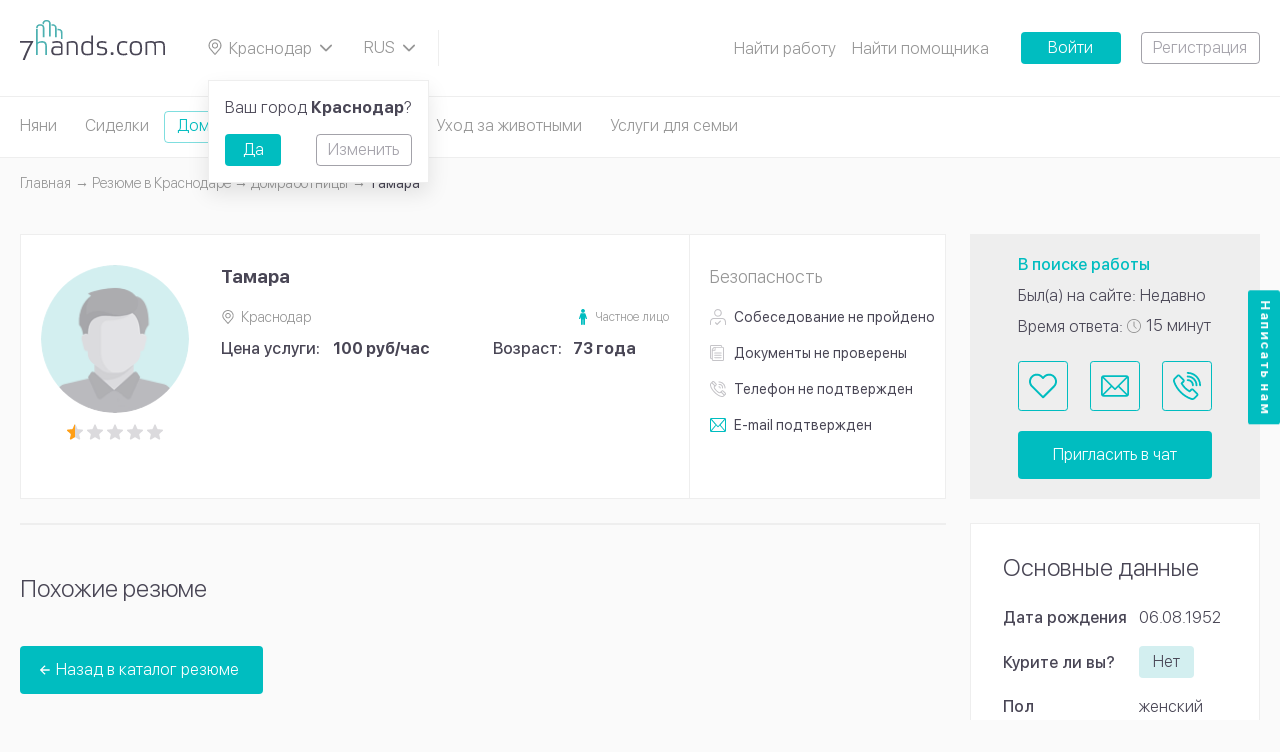

--- FILE ---
content_type: text/html; charset=UTF-8
request_url: https://7hands.com/krasnodar/poisk-rabotnikov/domrabotnicy/12
body_size: 8357
content:
<!DOCTYPE html>
<html lang="ru">
<head>
    <meta charset="utf-8">
    <meta http-equiv="X-UA-Compatible" content="ie=edge">

    <title>    Домработница Тамара 73 года Краснодар 
</title>

    <meta name="description" content="    Резюме Домработницы:  Тамара Краснодар . 100 руб/час
">
    <meta name="viewport" content="width=device-width, initial-scale=1, user-scalable=no">
    <meta name="csrf-token" content="lQYeCIwXYfbg5RGdfgdaMeg5vpdb1LWxK1OdDbBY">
    <meta name="_socket_user" content="">
    <meta name="_user" content="">
    <meta name="_app_host" content="7hands.com">
    <meta name="_locate" content="krasnodar">

        <script type="application/ld+json">{"@context":"http:\/\/schema.org","@type":"BreadcrumbList","itemListElement":[{"@type":"ListItem","position":1,"item":{"@id":"https:\/\/7hands.com\/krasnodar","name":"\u0413\u043b\u0430\u0432\u043d\u0430\u044f","image":null}},{"@type":"ListItem","position":2,"item":{"@id":"https:\/\/7hands.com\/krasnodar\/poisk-rabotnikov","name":"\u0420\u0435\u0437\u044e\u043c\u0435 \u0432 Краснодаре","image":null}},{"@type":"ListItem","position":3,"item":{"@id":"https:\/\/7hands.com\/krasnodar\/poisk-rabotnikov\/domrabotnicy","name":"\u0414\u043e\u043c\u0440\u0430\u0431\u043e\u0442\u043d\u0438\u0446\u044b","image":null}},{"@type":"ListItem","position":4,"item":{"@id":"https:\/\/7hands.com\/krasnodar\/poisk-rabotnikov\/domrabotnicy\/12","name":" \u0422\u0430\u043c\u0430\u0440\u0430","image":null}}]}</script>

        

    <meta property="og:title" content="    Домработница Тамара 73 года Краснодар 
"/>
    <meta property="og:description" content="    Резюме Домработницы:  Тамара Краснодар . 100 руб/час
"/>
    <meta property="og:image" content="    https://7hands.com/img/zMuzOisz.svg
"/>
    <meta property="og:url" content="https://7hands.com/krasnodar/poisk-rabotnikov/domrabotnicy/12"/>
    <meta property="og:type" content="website"/>
    <meta name="theme-color" content="#000000">

    <link rel="icon" href="https://7hands.com/img/favicon.svg" type="image/svg+xml">
    <link rel="mask-icon" href="https://7hands.com/img/mask-icon.svg" color="#5bbad5">
    <link rel="manifest" href="https://7hands.com/manifest.json">

    <link rel="apple-touch-icon-precomposed" href="https://7hands.com/img/apple-touch-icon-precomposed.png">
    <link rel="apple-touch-icon" sizes="152x152" href="https://7hands.com/img/touch-icon-ipad.png">
    <link rel="apple-touch-icon" sizes="180x180" href="https://7hands.com/img/touch-icon-iphone-retina.png">
    <link rel="apple-touch-icon" sizes="167x167" href="https://7hands.com/img/touch-icon-ipad-pro.png">

    <!-- Styles -->
    <link href="/css/app.css?id=b6825355491e70c31f3f" rel="stylesheet">

            <link rel="canonical" href="https://7hands.com/krasnodar/poisk-rabotnikov/domrabotnicy/12">
    
    
    <!-- Google Tag Manager -->
    <script>(function(w,d,s,l,i){w[l]=w[l]||[];w[l].push({'gtm.start':
    new Date().getTime(),event:'gtm.js'});var f=d.getElementsByTagName(s)[0],
    j=d.createElement(s),dl=l!='dataLayer'?'&l='+l:'';j.async=true;j.src=
    'https://www.googletagmanager.com/gtm.js?id='+i+dl;f.parentNode.insertBefore(j,f);
    })(window,document,'script','dataLayer','GTM-KV8HNXG');</script>
    <!-- End Google Tag Manager -->

            <style>
            .js-infinite-scroll,
            .catalog-tags {
                display: none;
            }
            ymaps canvas {
                -webkit-filter: grayscale(100%);
            }
        </style>
    </head>
<body>
<!-- Google Tag Manager (noscript) -->
<noscript><iframe src="https://www.googletagmanager.com/ns.html?id=GTM-KV8HNXG"
height="0" width="0" style="display:none;visibility:hidden"></iframe></noscript>
<!-- End Google Tag Manager (noscript) -->
<noindex>
    <noscript>
        <div class="no-script-warning">
            К сожалению, ваш браузер <strong>не поддерживает</strong> JavaScript.
                    Пожалуйста, обновите ваш браузер
                    или включите поддержку JavaScript для корректного отображения страницы.
        </div>
    </noscript>
</noindex>

    <header
        class="header js-header ">
        <a href="https://7hands.com/krasnodar" class="header__logo">
        	<picture>
			    <source srcset="https://7hands.com/img/logo-mobile.svg" media="(max-width: 799px)">
			    <source srcset="https://7hands.com/img/zMuzOisz.svg">
			    <img src="https://7hands.com/img/zMuzOisz.svg" alt="7Hands">
			</picture>
        </a>
        <a href="#cityPopup" class="header__city select-box js-popup-toggle">
            <svg class="info-icon">
                <use xlink:href="https://7hands.com/img/3taGJCSW.svg#infoIconPin"></use>
            </svg>
            <span>
            Краснодар
            </span>
            <svg class="select-box__icon">
                <use xlink:href="https://7hands.com/img/3taGJCSW.svg#chevronDown"></use>
            </svg>
        </a>

                            
        

        <div class="header__lang select-box js-select-box">
            <svg class="select-box__icon">
                <use xlink:href="https://7hands.com/img/3taGJCSW.svg#chevronDown"></use>
            </svg>
            <div class="select-box__options js-select-box-options">
                <form method="POST" action="https://7hands.com/locale">
                    <input type="hidden" name="_token" value="lQYeCIwXYfbg5RGdfgdaMeg5vpdb1LWxK1OdDbBY">                                            <label class="select-box__option js-select-box-option">
                            <input
                                type="radio"
                                name="locale"
                                value="1"
                                                                 checked                             >
                            <span class="js-select-box-toggle">
                                RUS
                            </span>
                        </label>
                                            <label class="select-box__option js-select-box-option">
                            <input
                                type="radio"
                                name="locale"
                                value="2"
                                 onchange="this.form.submit();"                                                             >
                            <span class="js-select-box-toggle">
                                EN
                            </span>
                        </label>
                                    </form>
            </div>
        </div>

        <div class="header__search">
    <a href="#headerMenu" class="header__menu-toggle js-dropdown-toggle">
        <span class="t"></span>
        <span class="c"></span>
        <span class="b"></span>
    </a>
    
</div>

        <ul class="header__menu js-dropdown-content" id="headerMenu">
        
            
                                                                <li>
                                                    <a href="https://7hands.com/krasnodar/poisk-raboty">Найти работу</a>
                                            </li>
                            
                    
            
                                                                <li>
                                                    <a href="https://7hands.com/krasnodar/poisk-rabotnikov">Найти помощника</a>
                                            </li>
                            
                    
                            <li class="tooltip js-tooltip">
                    <a href="#" class="header__submenu-toggle-icon js-tooltip-toggle"></a>
                    <ul class="header__submenu--mod header__submenu tooltip__popup js-tooltip-popup">
            
                                                                <li>
                                                    <a href="https://7hands.com/o-servise">О сервисе</a>
                                            </li>
                            
                    
            
                                                                <li>
                                            </li>
                            
                    
            
                                                                <li>
                                                    <a href="https://7hands.com/krasnodar/detskiye-tsentry">Детские центры</a>
                                            </li>
                            
                    
            
                                                                <li>
                                                    <a href="https://7hands.com/stati">Статьи</a>
                                            </li>
                            
                    
            
                                                                <li>
                                                    <a href="https://7hands.com/o-servise/obshchaya_informatsiya_o_bezopasnosti">Безопасность</a>
                                            </li>
                            
                                </ul>
                </li>
                        </ul>

                    <a href="https://7hands.com/login"
               class="button button--solid button--solid-accent button--width">Войти</a>
            <a href="https://7hands.com/register"
               class="button button--outline button--outline-primary button--ml">Регистрация</a>
            </header>
    <div class="header-categories">
        <div class="page-container">
                            <a href="https://7hands.com/krasnodar/poisk-rabotnikov/nyanya"
                   class="header-category ">
                    Няни
                </a>
                            <a href="https://7hands.com/krasnodar/poisk-rabotnikov/sidelka"
                   class="header-category ">
                    Сиделки
                </a>
                            <a href="https://7hands.com/krasnodar/poisk-rabotnikov/domrabotnicy"
                   class="header-category  is-active ">
                    Домработницы
                </a>
                            <a href="https://7hands.com/krasnodar/poisk-rabotnikov/repetitory"
                   class="header-category ">
                    Репетиторы
                </a>
                            <a href="https://7hands.com/krasnodar/poisk-rabotnikov/uhod-za-zhivotnymi"
                   class="header-category ">
                    Уход за животными
                </a>
                            <a href="https://7hands.com/krasnodar/poisk-rabotnikov/dlya-doma-i-semi"
                   class="header-category ">
                    Услуги для семьи
                </a>
                    </div>
    </div>
    <div class="page-wrap">
        <div class="page-container">
                <ul class="breadcrumbs">
        
                            <li><a class="link" href="https://7hands.com/krasnodar"><span class="link__text">Главная</span></a></li>
            
        
                            <li><a class="link" href="https://7hands.com/krasnodar/poisk-rabotnikov"><span class="link__text">Резюме в Краснодаре</span></a></li>
            
        
                            <li><a class="link" href="https://7hands.com/krasnodar/poisk-rabotnikov/domrabotnicy"><span class="link__text">Домработницы</span></a></li>
            
        
                            <li> Тамара</li>
            
            </ul>


            <h1>    
</h1>
            <div class="catalog-layout layout-wrap layout-wrap--main catalog-layout--ltr">
                    <div class="catalog-layout layout-wrap layout-wrap--main page-section js-catalog-item" data-worksheet="12">
        <div class="catalog-layout__main">
            <div class="page-block--v21-user page-block page-section layout-wrap">
                <div class="v21-user-card--profile v21-user-card user-card profile-card">
                    <div class="v21-user-card__content profile-card__content page-block__content">
                        <div class="v21-user-card__visual user-card__visual profile-card__visual">
                                                            <a href="https://7hands.com/krasnodar/poisk-rabotnikov/domrabotnicy" class="v21-user-card__back">
                                    <svg width="15" height="15">
                                        <use xlink:href="https://7hands.com/img/2AaSisSc.svg#arrowLeft"></use>
                                    </svg>
                                </a>
                                                                                        <div class="v21-user-card__image user-card__image profile-card__image">
                                                                                                        </div>
                                                        <div>
                                <div class="v21-user-card__rating-stars profile-card__rating-stars rating-stars">
                                    <div class="rating-stars__item  is-half">
        <svg>
            <use xlink:href="https://7hands.com/img/2AaSisSc.svg#ratingStarLeft"></use>
        </svg>
        <svg>
            <use xlink:href="https://7hands.com/img/2AaSisSc.svg#ratingStarRight"></use>
        </svg>
    </div>
                    <div class="rating-stars__item  ">
        <svg>
            <use xlink:href="https://7hands.com/img/2AaSisSc.svg#ratingStarLeft"></use>
        </svg>
        <svg>
            <use xlink:href="https://7hands.com/img/2AaSisSc.svg#ratingStarRight"></use>
        </svg>
    </div>
                    <div class="rating-stars__item  ">
        <svg>
            <use xlink:href="https://7hands.com/img/2AaSisSc.svg#ratingStarLeft"></use>
        </svg>
        <svg>
            <use xlink:href="https://7hands.com/img/2AaSisSc.svg#ratingStarRight"></use>
        </svg>
    </div>
                    <div class="rating-stars__item  ">
        <svg>
            <use xlink:href="https://7hands.com/img/2AaSisSc.svg#ratingStarLeft"></use>
        </svg>
        <svg>
            <use xlink:href="https://7hands.com/img/2AaSisSc.svg#ratingStarRight"></use>
        </svg>
    </div>
                    <div class="rating-stars__item  ">
        <svg>
            <use xlink:href="https://7hands.com/img/2AaSisSc.svg#ratingStarLeft"></use>
        </svg>
        <svg>
            <use xlink:href="https://7hands.com/img/2AaSisSc.svg#ratingStarRight"></use>
        </svg>
    </div>
                                </div>
                            </div>
                        </div>
                        <div class="profile-card__text">
                            <h2 class="v21-user-card__name  profile-card__name h5"> Тамара</h2>
                            <div class="v21-user-card__specs">
    <div class="v21-user-card__info-item user-card__info-item">
        <svg class="info-icon">
            <use xlink:href="https://7hands.com/img/2AaSisSc.svg#infoIconPin"></use>
        </svg>
        <span class="text-muted">
            Краснодар
        </span>
            </div>
            <div class="v21-user-card__type">
            <svg width="8" height="16">
                <use xlink:href="https://7hands.com/img/2AaSisSc.svg#userType"></use>
            </svg>
            <span class="text-muted">Частное лицо</span>
        </div>
    </div>
                                                        <div class="v21-user-card__stats layout-wrap">
                                <div class="v21-user-card__stats-entry profile-personal__entry layout-wrap">
        <div class="v21-user-card__caption profile-personal__caption">
                            Цена услуги:
                    </div>
        <div class="profile-personal__data">
            <strong>
                                    100 руб/час
                            </strong>
        </div>
    </div>
                                <div class="v21-user-card__stats-entry profile-personal__entry layout-wrap">
        <div class="v21-user-card__personal-caption profile-personal__caption">Возраст:</div>
        <div class="profile-personal__data"><strong>73 года</strong></div>
    </div>
                            </div>

                                                            <div class="v21-user-card__personal--exp v21-user-card__personal user-card__personal profile-personal">
                                                                                                                                                                                                                                                                                
                                                                                                            </div>
                                                    </div>
                    </div>
                </div>
                <div class="v21-user-card__related">
            <h6 class="v21-user-card__related-title">Безопасность</h6>
            <div class="v21-user-card__checked">
                <ul class="v21-user-card__checked-list">
                                            <li>
                            <div class="v21-user-card__checked-item ">
                                <svg width="16" height="16">
                                    <use xlink:href="https://7hands.com/img/2AaSisSc.svg#userChecked6"></use>
                                </svg>
                            </div>
                                                            <div>Собеседование<span class="v21-user-card__checked-status"> не пройдено</span></div>
                                                    </li>
                                                                <li>
                            <div class="v21-user-card__checked-item ">
                                <svg width="14" height="16">
                                    <use xlink:href="https://7hands.com/img/2AaSisSc.svg#userChecked1"></use>
                                </svg>
                            </div>
                            <div>Документы<span class="v21-user-card__checked-status"> не проверены</span></div>
                        </li>
                                                                <li>
                            <div class="v21-user-card__checked-item ">
                                <svg width="16" height="16">
                                    <use xlink:href="https://7hands.com/img/2AaSisSc.svg#userChecked3"></use>
                                </svg>
                            </div>
                            <div>Телефон<span class="v21-user-card__checked-status"> не подтвержден</span></div>
                        </li>
                        <li>
                            <div class="v21-user-card__checked-item is-active">
                                <svg width="16" height="14">
                                    <use xlink:href="https://7hands.com/img/2AaSisSc.svg#userChecked4"></use>
                                </svg>
                            </div>
                            <div>E-mail<span class="v21-user-card__checked-status"> подтвержден</span></div>
                        </li>
                                    </ul>
            </div>
        </div>
                </div>
        </div>

        <div class="catalog-layout__sidebar js-catalog-sidebar-static">
            <div class="v21-user-activity--profile v21-user-activity user-activity user-activity--profile page-block__content">
                <div class="v21-user-activity__stats user-activity__stats">
                    <div class="v21-user-activity__stats-entry user-activity__stats-entry user-activity__stats-entry--mod">
        В поиске работы
    </div>
                                            <div class="v21-user-activity__stats-entry--visited v21-user-activity__stats-entry user-activity__stats-entry">
        Был(а) на сайте: Недавно
    </div>
                                        <div class="v21-user-activity__stats-entry user-activity__stats-entry">
    <span>Время ответа:</span>
    <span class="v21-user-activity__time">
        <svg width="14" height="14">
            <use xlink:href="https://7hands.com/img/2AaSisSc.svg#infoIconClock"></use>
        </svg>
        <span>
                            15 минут
                    </span>
    </span>
</div>
                </div>
                <div class="v21-user-activity__buttons user-activity__buttons">
                    <div class="v21-user-activity__icons user-activity__icons">
                        <a href="#guestPopup" class="v21-user-activity__favorite user-activity__icons-item js-popup-toggle"
       title="В избранное">
        <svg>
            <use xlink:href="https://7hands.com/img/catalog-icons.svg#favorite"></use>
        </svg>
    </a>
                        <a href="#guestPopup" class="v21-user-activity__icons-item user-activity__icons-item js-popup-toggle" title="Написать сообщение">
        <svg>
            <use xlink:href="https://7hands.com/img/catalog-icons.svg#message"></use>
        </svg>
    </a>
                        <a href="#guestPopup" class="v21-user-activity__icons-item user-activity__icons-item js-popup-toggle" title="Позвонить на +7 (929) ХХХ-ХХ-ХХ">
        <svg>
            <use xlink:href="https://7hands.com/img/catalog-icons.svg#call"></use>
        </svg>
    </a>
                    </div>
                    <a href="#guestPopup" class="v21-user-activity__chat button button--solid button--solid-large button--solid-accent js-popup-toggle">Пригласить в чат</a>
                </div>
            </div>
        </div>
    </div>

    <div class="catalog-layout__sidebar catalog-layout__sidebar--float js-catalog-sidebar-float">
        <div class="v21-user-activity--profile v21-user-activity user-activity user-activity--profile page-block__content">
            <div class="v21-user-activity__buttons user-activity__buttons">
                <div class="v21-user-activity__icons user-activity__icons">
                                            <a href="https://7hands.com/krasnodar/poisk-rabotnikov/domrabotnicy" class="v21-user-activity__icons-item user-activity__icons-item">
                            <svg width="15" height="15">
                                <use xlink:href="https://7hands.com/img/2AaSisSc.svg#arrowLeft"></use>
                            </svg>
                        </a>
                                        <a href="#guestPopup" class="v21-user-activity__favorite user-activity__icons-item js-popup-toggle"
       title="В избранное">
        <svg>
            <use xlink:href="https://7hands.com/img/catalog-icons.svg#favorite"></use>
        </svg>
    </a>
                    <a href="#guestPopup" class="v21-user-activity__icons-item user-activity__icons-item js-popup-toggle" title="Написать сообщение">
        <svg>
            <use xlink:href="https://7hands.com/img/catalog-icons.svg#message"></use>
        </svg>
    </a>
                    <a href="#guestPopup" class="v21-user-activity__icons-item user-activity__icons-item js-popup-toggle" title="Позвонить на +7 (929) ХХХ-ХХ-ХХ">
        <svg>
            <use xlink:href="https://7hands.com/img/catalog-icons.svg#call"></use>
        </svg>
    </a>
                </div>
                <a href="#guestPopup" class="v21-user-activity__chat button button--solid button--solid-large button--solid-accent js-popup-toggle">Пригласить в чат</a>
            </div>
        </div>
    </div>

                <div class="catalog-layout__main">
                                
        
                                        
        
                                
            
        
                                        
        
                                
    <div class="page-block">
        
            </div>
                                    </div>

                <div class="catalog-layout__sidebar">
                                
                                                                                        
                                
            <div class="page-section v21-profile-personal--side v21-profile-personal page-block">
                            <div class="page-block__content">
                    <h2>Основные данные</h2>

                                                                        <div class="v21-profile-personal__entry profile-personal__entry layout-wrap">
        <div class="v21-profile-personal__caption profile-personal__caption">Дата рождения</div>
        <div class="profile-personal__data">
                            06.08.1952
                    </div>
    </div>

                                                                                                <div class="v21-profile-personal__entry--center v21-profile-personal__entry profile-personal__entry layout-wrap">
            <div class="v21-profile-personal__caption profile-personal__caption">Курите ли вы?</div>
            <div class="profile-personal__data">
                <span class="button button--tag">
                                            Нет
                                    </span>
            </div>
        </div>
    
                                                                                                <div class="v21-profile-personal__entry profile-personal__entry layout-wrap">
        <div class="v21-profile-personal__caption profile-personal__caption">Пол</div>
        <div class="profile-personal__data">
                                    женский
        </div>
    </div>

                                                                                                <div class="v21-profile-personal__entry--wrap v21-profile-personal__entry profile-personal__entry layout-wrap">
            <div class="v21-profile-personal__caption profile-personal__caption">Гражданство</div>
            <div class="profile-personal__data">
                                                                                                        <span class="button button--tag">Россия</span>
                                                                        </div>
        </div>
    
                                                            </div>
                    </div>
                                                                    <div class="page-section page-block">
                    <div class="page-block__content">
                <h2>Галерея</h2>

                <div class="v21-profile-gallery layout-wrap">
                                                                        <h3 class="profile-photo-slider__title">Фотографии отсутствуют</h3>

                                                            </div>
            </div>
            </div>
                        <div class="user-activity__share social-share">
        <div class="social-share__caption">Поделиться</div>
        <div class="social-share__links social-links">
            <a href="http://vk.com/share.php?url=https://7hands.com/krasnodar/poisk-rabotnikov/domrabotnicy/12" class="social-links__item" target="_blank" rel="nofollow">
                <img src="https://7hands.com/img/vk.svg" alt="vkontakte">
            </a>
            <a href="https://connect.ok.ru/offer?url=https://7hands.com/krasnodar/poisk-rabotnikov/domrabotnicy/12" class="social-links__item" target="_blank" rel="nofollow">
                <img src="https://7hands.com/img/odnoklassniki.svg" alt="odnoklassniki">
            </a>
            <a href="https://telegram.me/share/url?url=https://7hands.com/krasnodar/poisk-rabotnikov/domrabotnicy/12" class="social-links__item" target="_blank" rel="nofollow">
                <img src="https://7hands.com/img/telegram.svg" alt="telegram">
            </a>
        </div>
    </div>
                </div>

                    
                    <div class="v22-similar-users catalog-layout__main" id="similar-worksheets" data-url="https://7hands.com/krasnodar/similar-worksheets/domrabotnicy/12/2">
        <h2>Похожие резюме</h2>
        <div class="card-loader page-block page-section layout-wrap js-card-preloader">
        <div class="user-card profile-card card-loader">
            <div class="profile-card__content page-block__content">
            <div class="user-card__visual profile-card__visual">
                <div class="card-loader__image user-card__image profile-card__image"></div>
                <div>
                <div class="card-loader__rating-stars profile-card__rating-stars rating-stars">
                    <div class="rating-stars__item">
                    <svg>
                        <use xlink:href="https://7hands.com/img/2AaSisSc.svg#ratingStarLeft"></use>
                    </svg>
                    <svg>
                        <use xlink:href="https://7hands.com/img/2AaSisSc.svg#ratingStarRight"></use>
                    </svg>
                    </div>
                    <div class="rating-stars__item">
                    <svg>
                        <use xlink:href="https://7hands.com/img/2AaSisSc.svg#ratingStarLeft"></use>
                    </svg>
                    <svg>
                        <use xlink:href="https://7hands.com/img/2AaSisSc.svg#ratingStarRight"></use>
                    </svg>
                    </div>
                    <div class="rating-stars__item">
                    <svg>
                        <use xlink:href="https://7hands.com/img/2AaSisSc.svg#ratingStarLeft"></use>
                    </svg>
                    <svg>
                        <use xlink:href="https://7hands.com/img/2AaSisSc.svg#ratingStarRight"></use>
                    </svg>
                    </div>
                    <div class="rating-stars__item">
                    <svg>
                        <use xlink:href="https://7hands.com/img/2AaSisSc.svg#ratingStarLeft"></use>
                    </svg>
                    <svg>
                        <use xlink:href="https://7hands.com/img/2AaSisSc.svg#ratingStarRight"></use>
                    </svg>
                    </div>
                    <div class="rating-stars__item">
                    <svg>
                        <use xlink:href="https://7hands.com/img/2AaSisSc.svg#ratingStarLeft"></use>
                    </svg>
                    <svg>
                        <use xlink:href="https://7hands.com/img/2AaSisSc.svg#ratingStarRight"></use>
                    </svg>
                    </div>
                </div>
                <div class="card-loader__dummy profile-card__rating-value"></div>
                </div>
            </div>
            <div class="profile-card__text">
                <div class="user-card__heading">
                <span class="card-loader__name card-loader__dummy profile-card__name"></span>
                </div>
                <div class="card-loader__info-item card-loader__dummy user-card__info-item"></div>
                <div class="card-loader__metro card-loader__dummy user-card__metro user-card__info-item"></div>
                <div class="user-card__personal profile-personal">
                <div class="profile-personal__entry layout-wrap">
                    <div class="card-loader__caption card-loader__dummy profile-personal__caption"></div>
                    <div class="profile-personal__data">
                    <div class="card-loader__price card-loader__dummy"></div>
                    </div>
                </div>
                <div class="profile-personal__entry profile-personal__entry--mod layout-wrap">
                    <div class="card-loader__caption card-loader__dummy profile-personal__caption"></div>
                    <div class="profile-personal__data">
                    <span class="card-loader__tag card-loader__dummy button button--tag"></span>
                    </div>
                </div>
                <div class="profile-personal__entry profile-personal__entry--mod layout-wrap">
                    <div class="card-loader__caption card-loader__dummy profile-personal__caption"></div>
                    <div class="profile-personal__data">
                    <span class="card-loader__tag card-loader__dummy button button--tag"></span>
                    <span class="card-loader__tag card-loader__dummy button button--tag"></span>
                    <span class="card-loader__more profile-personal__more">...</span>
                    </div>
                </div>
                <div class="card-loader__about card-loader__dummy"></div>
                </div>
            </div>
            </div>
        </div>
        <div class="user-activity page-block__content">
            <div class="card-loader__stats user-activity__stats">
            <div class="card-loader__stats-entry card-loader__dummy user-activity__stats-entry"></div>
            <div class="card-loader__stats-entry card-loader__dummy user-activity__stats-entry"></div>
            <div class="card-loader__stats-entry card-loader__dummy user-activity__stats-entry"></div>
            </div>
            <div class="user-activity__buttons">
            <div class="user-activity__icons">
                <div class="card-loader__button card-loader__dummy"></div>
                <div class="card-loader__button card-loader__dummy"></div>
            </div>
            <div class="card-loader__button card-loader__button--wide card-loader__dummy"></div>
            </div>
        </div>
    </div>

    </div>

                    <div class="catalog-layout__main catalog-layout__main--back">
        <a href="https://7hands.com/krasnodar/poisk-rabotnikov/domrabotnicy" class="button button--solid button--solid-accent">
            <svg width="10" height="9" class="button__icon">
                <use xlink:href="https://7hands.com/img/2AaSisSc.svg#arrowLeft"></use>
            </svg>
            <span>Назад в каталог резюме</span>
        </a>
    </div>

            </div>
        </div>
    </div>
    <footer class="footer">
        <div class="footer__container page-container subscriptions-fields-styled">
            <div class="footer__column">
        <div class="footer__title h2">
            <a href="https://7hands.com/krasnodar/poisk-raboty">
                Вакансии
            </a>
        </div>
        <ul class="footer__menu">
                                                <li>
                        <a href="https://7hands.com/krasnodar/poisk-raboty/nyanya" class="menu__item-marked">
                            Няни
                        </a>
                    </li>
                                                                <li>
                        <a href="https://7hands.com/krasnodar/poisk-raboty/sidelka" class="menu__item-marked">
                            Сиделки
                        </a>
                    </li>
                                                                <li>
                        <a href="https://7hands.com/krasnodar/poisk-raboty/domrabotnicy" class="menu__item-marked">
                            Домработницы
                        </a>
                    </li>
                                                                <li>
                        <a href="https://7hands.com/krasnodar/poisk-raboty/repetitory" class="menu__item-marked">
                            Репетиторы
                        </a>
                    </li>
                                                                                                                
                                <li><a href="https://7hands.com/krasnodar/poisk-raboty/dlya-doma-i-semi/voditel">Водители</a></li>
                            
                                <li><a href="https://7hands.com/krasnodar/poisk-raboty/uhod-za-zhivotnymi/sobak">Выгул собак</a></li>
                            
                                <li><a href="https://7hands.com/krasnodar/poisk-raboty/uhod-za-zhivotnymi/kinolog">Кинологи</a></li>
                            
                                <li><a href="https://7hands.com/krasnodar/poisk-raboty/dlya-doma-i-semi/massazh">Массажисты</a></li>
                            
                                <li><a href="https://7hands.com/krasnodar/poisk-raboty/dlya-doma-i-semi/ohrannik">Охранники</a></li>
                            
                                <li><a href="https://7hands.com/krasnodar/poisk-raboty/uhod-za-zhivotnymi/perederzhka">Передержка животных</a></li>
                            
                                <li><a href="https://7hands.com/krasnodar/poisk-raboty/dlya-doma-i-semi/psiholog">Психологи</a></li>
                    </ul>
    </div>
            <div class="footer__column">
        <div class="footer__title h2">
            <a href="https://7hands.com/krasnodar/poisk-rabotnikov">
                Резюме
            </a>
        </div>
        <ul class="footer__menu">
                                                <li>
                        <a href="https://7hands.com/krasnodar/poisk-rabotnikov/nyanya" class="menu__item-marked">
                            Няни
                        </a>
                    </li>
                                                                <li>
                        <a href="https://7hands.com/krasnodar/poisk-rabotnikov/sidelka" class="menu__item-marked">
                            Сиделки
                        </a>
                    </li>
                                                                <li>
                        <a href="https://7hands.com/krasnodar/poisk-rabotnikov/domrabotnicy" class="menu__item-marked">
                            Домработницы
                        </a>
                    </li>
                                                                <li>
                        <a href="https://7hands.com/krasnodar/poisk-rabotnikov/repetitory" class="menu__item-marked">
                            Репетиторы
                        </a>
                    </li>
                                                                                                                
                                <li><a href="https://7hands.com/krasnodar/poisk-rabotnikov/dlya-doma-i-semi/voditel">Водители</a></li>
                            
                                <li><a href="https://7hands.com/krasnodar/poisk-rabotnikov/uhod-za-zhivotnymi/sobak">Выгул собак</a></li>
                            
                                <li><a href="https://7hands.com/krasnodar/poisk-rabotnikov/uhod-za-zhivotnymi/kinolog">Кинологи</a></li>
                            
                                <li><a href="https://7hands.com/krasnodar/poisk-rabotnikov/dlya-doma-i-semi/massazh">Массажисты</a></li>
                            
                                <li><a href="https://7hands.com/krasnodar/poisk-rabotnikov/dlya-doma-i-semi/ohrannik">Охранники</a></li>
                            
                                <li><a href="https://7hands.com/krasnodar/poisk-rabotnikov/uhod-za-zhivotnymi/perederzhka">Передержка животных</a></li>
                            
                                <li><a href="https://7hands.com/krasnodar/poisk-rabotnikov/dlya-doma-i-semi/psiholog">Психологи</a></li>
                    </ul>
    </div>

            <div class="footer__subscriptions">
    <div class="footer__subscriptions-title">
        Подписаться на рассылку сервиса 7hands
    </div>
    <form action="/subscriptions-create" method="POST" class="subscriptions-create">
    <input type="hidden" name="_token" value="lQYeCIwXYfbg5RGdfgdaMeg5vpdb1LWxK1OdDbBY">    <input type="hidden" name="all_subscriptions">
    <input type="hidden" name="private_policy">
    <div class="subscriptions-fields">
        <div class="subscriptions-field__data">
            <input type="email" name="email" placeholder="Ваш e-mail" class="input-field subscriptions-input-field input-field--square">
        </div>
        <button type="submit" class="button button--solid button--solid-large button--solid-accent">Подписаться</button>
    </div>
</form>
</div>

            <div class="footer__bottom">
                <a href="https://7hands.com/krasnodar" class="footer__logo">
                    <img src="https://7hands.com/img/zMuzOisz.svg" alt="7Hands">
                </a>

                <div class="footer__group footer__group_position">
                   <div class="footer__group-item">
                        <div class="footer__caption">Служба поддержки</div>
                        <div class="footer__small">Будни: с 9:00 до 19:00</div>
                   </div>

                   <div class="footer__group-item">
                       <a href="tel:+74956461087" class="phone-box">+7 (495) 646 10 87</a>
                   </div>

                   <div class="footer__group-item">
                       <a href="#questionPopup" class="footer__button button button--solid button--solid-accent js-popup-toggle">Написать нам</a>
                   </div>
               </div>
            </div>


            <div class="footer__panel">
                <div class="footer-menu">
                    <ul class="footer__links">
                                                                                <li>
                            <a href="https://7hands.com/o-servise">О сервисе</a>
                        </li>
                                                                                                    <li>
                            <a href="https://7hands.com/stati">Статьи</a>
                        </li>
                                                                                                    <li>
                            <a href="https://7hands.com/tags">Каталог персонала</a>
                        </li>
                                                </ul>
            </div>

                <div class="footer__panel-right">
                    <div class="footer__social social-links">
                        <div class="footer__social-caption">Присоединяйтесь к нам</div>
                        
                        <a href="https://vk.com/7hands_official" class="social-links__item" target="_blank" rel="nofollow">
                            <img src="https://7hands.com/img/vk.svg" alt="vkontakte">
                        </a>
                        
                        <a href="https://ok.ru/group/55481371066509" class="social-links__item" target="_blank"
                           rel="nofollow">
                            <img src="https://7hands.com/img/odnoklassniki.svg" alt="odnoklassniki">
                        </a>
                        <a href="https://www.youtube.com/channel/UCPW3aM_eDW9D4rzlFxVAwsg" class="social-links__item"
                           target="_blank" rel="nofollow">
                            <img src="https://7hands.com/img/youtube.svg" alt="youtube">
                        </a>
                        <a href="https://t.me/seven_hands" class="social-links__item" target="_blank" rel="nofollow">
                            <img src="https://7hands.com/img/telegram.svg" alt="telegram">
                        </a>
                    </div>
                </div>
            </div>

            <div class="footer__panel">
                <a href="https://webtu.ru/?utm_source=website&utm_medium=7hands&utm_campaign=link" target="_blank" rel="noindex,nofollow">
                    <img src="/img/webtu.svg" alt="Технологии Успеха">
                </a>
            </div>

            
        </div>
    </footer>
<div class="right-sidebar">
        <a href="#questionPopup" class="question__button js-popup-toggle">
        Написать нам
    </a>
    
</div>
    <div class="popup-alerts">
            </div>
    <div class="popup popup--how-to page-block js-popup" id="guestPopup">
        <div class="popup__content">
            <div class="page-block__heading">
                <span class="page-block__title h2">Зарегистрируйтесь<br> или&nbsp;авторизуйтесь</span>
                <p class="popup__brief">
                    Для того, чтобы воспользоваться сервисом и связаться с проверенными&nbsp;пользователями
                </p>
                <a href="#" class="page-block__edit control-button js-popup-close">
                    <svg>
                        <use xlink:href="https://7hands.com/img/2AaSisSc.svg#controlButtonClose"></use>
                    </svg>
                </a>
            </div>
            <div class="page-block__content">
                <span class="h2">Как это работает?</span>
                <ol class="how-to how-to--popup">
                    <li class="how-to__item">
                        <svg class="how-to__icon">
                            <use xlink:href="https://7hands.com/img/2AaSisSc.svg#howTo1"></use>
                        </svg>
                        <div class="how-to__caption">Зарегистрируйтесь<br>за&nbsp;2&nbsp;минуты</div>
                    </li>
                    <li class="how-to__item">
                        <svg class="how-to__icon">
                            <use xlink:href="https://7hands.com/img/2AaSisSc.svg#howTo2"></use>
                        </svg>
                        <div class="how-to__caption">Разместите объявление<br>или&nbsp;вакансию</div>
                    </li>
                    <li class="how-to__item">
                        <svg class="how-to__icon">
                            <use xlink:href="https://7hands.com/img/2AaSisSc.svg#howTo3"></use>
                        </svg>
                        <div class="how-to__caption">Найдите надежного<br>помощника или&nbsp;работу</div>
                    </li>
                </ol>
            </div>
            <div class="popup__controls layout-wrap">
                <a href="https://7hands.com/register" class="popup__controls-button button button--solid button--solid-large button--solid-accent">Регистрация</a>
                <a href="https://7hands.com/login" class="popup__controls-button button button--outline button--outline-large button--outline-accent">Авторизация</a>
            </div>
        </div>
    </div>
                    <div class="popup page-block js-popup" id="cityPopup" data-url="https://7hands.com/~locate~/poisk-rabotnikov/domrabotnicy/12">
        <div class="page-block__heading">
            <div class="page-block__title">Выбор города</div>
            <a href="javascript:void(0)" class="page-block__edit control-button js-popup-close">
                <svg>
                    <use xlink:href="https://7hands.com/img/3taGJCSW.svg#controlButtonClose"></use>
                </svg>
            </a>
        </div>
        <div class="popup__form page-block__content">
            <div class="popup__form-input search-box">
                <input type="search" name="" placeholder="Поиск" class="search-box__input input-field input-field--rounded">
            </div>
                            <ul class="popup__form-list">
                                            <li><a href="javascript:void(0);" data-code="moskva">Москва</a></li>
                                            <li><a href="javascript:void(0);" data-code="st-petersburg">Санкт-Петербург</a></li>
                                            <li><a href="javascript:void(0);" data-code="yekaterinburg">Екатеринбург</a></li>
                                            <li><a href="javascript:void(0);" data-code="novosibirsk">Новосибирск</a></li>
                                            <li><a href="javascript:void(0);" data-code="kazan">Казань</a></li>
                                            <li><a href="javascript:void(0);" data-code="nizhny-novgorod">Нижний Новгород</a></li>
                                            <li><a href="javascript:void(0);" data-code="samara">Самара</a></li>
                                            <li><a href="javascript:void(0);" data-code="rostov-on-don">Ростов-на-Дону</a></li>
                                    </ul>
                <div class="popup__form-all__cities">
                    <a href="https://7hands.com/cities">Все города</a>
                </div>
                    </div>
    </div>
    <div class="popup confirm-city-popup page-block js-popup">
        <div class="page-block__heading">
            <div class="page-block__title">Ваш город <b>Краснодар</b>?</div>
        </div>
        <div class="popup__controls layout-wrap">
            <a href="javascript:void(0)"
               class="popup__controls-button button button--solid button--solid-accent"
               data-confirm-city="krasnodar">
                Да
            </a>
            <a href="javascript:void(0)"
               class="popup__controls-button button button--outline button--outline-primary js-select-other-city" data-confirm-city="krasnodar">
                Изменить
            </a>
        </div>
    </div>
    <form action="" method="POST" class="popup page-block js-popup" id="questionPopup">
        <input type="hidden" name="_token" value="lQYeCIwXYfbg5RGdfgdaMeg5vpdb1LWxK1OdDbBY">        <div class="page-block__heading">
            <div class="page-block__title">Написать нам</div>
            <a href="javascript:void(0)" class="page-block__edit control-button js-popup-close">
                <svg>
                    <use xlink:href="https://7hands.com/img/2AaSisSc.svg#controlButtonClose"></use>
                </svg>
            </a>
        </div>
        <div class="popup__form page-block__content">
            <div class="question-field_data" data-field-type="email" data-required>
                <label class="profile-field__label">E-mail</label>
                <input type="email" name="email" value="" class="profile-field__full-width input-field input-field--square" placeholder="Заполните данное поле">
            </div>
            <div class="question-field__data">
                <div class="profile-field__label">Телефон</div>
                <input type="tel" name="phone" value="+7 " class="profile-field__full-width input-field input-field--square js-masked-input" placeholder="Для связи" data-mask-tpl="+7 900 000-00-00">
            </div>
            <div class="question-field_data" data-field-type="dropdown" data-required>
                <label class="profile-field__label">Тема вопроса</label>
                <div class="select-box select-box--bottom-indent js-select-box">
                    <div class="select-box__placeholder js-select-box-toggle js-select-box-placeholder">Выберите из списка</div>
                    <svg class="select-box__icon">
                        <use xlink:href="https://7hands.com/img/2AaSisSc.svg#chevronDown"></use>
                    </svg>
                                            <div class="select-box__options js-select-box-options">
                                                            <label class="select-box__option js-select-box-option">
                                    <input type="radio" name="topic" value="Для работодателей">
                                    <span class="js-select-box-toggle">Для работодателей</span>
                                </label>
                                                            <label class="select-box__option js-select-box-option">
                                    <input type="radio" name="topic" value="Для соискателей">
                                    <span class="js-select-box-toggle">Для соискателей</span>
                                </label>
                                                        <label class="select-box__option js-select-box-option">
                                <input type="radio" name="topic" value="Жалоба">
                                <span class="js-select-box-toggle">Жалоба</span>
                            </label>
                            <label class="select-box__option js-select-box-option">
                                <input type="radio" name="topic" value="Работа мобильного приложения">
                                <span class="js-select-box-toggle">Работа мобильного приложения</span>
                            </label>
                            <label class="select-box__option js-select-box-option">
                                <input type="radio" name="topic" value="Другое">
                                <span class="js-select-box-toggle">Другое</span>
                            </label>
                        </div>
                                    </div>
            </div>
            <div class="question-field_data" data-field-type="textarea" data-required>
                <label class="profile-field__label">Вопрос</label>
                <textarea name="question_text" rows="5" placeholder="Написать нам" class="popup__form-input input-field input-field--rounded input-field--textarea"></textarea>
            </div>
            <div class="question-field_data" data-field-type="checkbox" data-required>
                <label class="switch-box switch-box--check switch-box--check-question">
                    <input type="checkbox" name="private_policy">
                    <span class="switch-box__icon"></span>
                    <span class="switch-box__caption">
                        Даю согласие на условия <a href="https://7hands.com/o-servise/policy" target="_blank">политики конфиденциальности</a> и <a href="https://7hands.com/o-servise/polzovatelskoe-soglashenie" target="_blank">пользовательского соглашения</a>.
                    </span>
                </label>
            </div>
        </div>

        

        <div class="popup__controls layout-wrap">
            <button type="submit" class="popup__controls-button button button--solid button--solid-large button--solid-accent">Отправить</button>
        </div>
    </form>
    <div class="popup page-block js-popup" id="questionResponse">
        <div class="page-block__heading">
            <span class="page-block__title h2">Спасибо за обращение!</span>
            <a href="javascript:void(0)" class="page-block__edit control-button js-popup-close">
                <svg>
                    <use xlink:href="https://7hands.com/img/2AaSisSc.svg#controlButtonClose"></use>
                </svg>
            </a>
        </div>
        <div class="page-block__content">
            <p class="popup__brief text-muted">
                Ваш вопрос отправлен. Мы обязательно ответим вам в ближайшее время!
            </p>
        </div>
        <div class="popup__controls layout-wrap">
            <a href="javascript:void(0)" class="popup__controls-button button button--solid button--solid-large button--solid-accent js-popup-close">Буду ждать!</a>
        </div>
    </div>
<div class="overlay js-overlay"></div>

    <!-- Scripts -->
    <script defer src="/js/manifest.js?id=3c768977c2574a34506e"></script>
    <script defer src="/js/vendor.js?id=68867cd80955f271c4cd"></script>
    <script defer src="/js/app.js?id=04ccededf818851934f2"></script>
    
</body>
</html>


--- FILE ---
content_type: text/plain; charset=UTF-8
request_url: https://7hands.com:2053/socket.io/?EIO=3&transport=polling&t=PlSmKMp
body_size: 158
content:
96:0{"sid":"EvceL6G2vJScD_JPAEKL","upgrades":["websocket"],"pingInterval":25000,"pingTimeout":5000}2:40